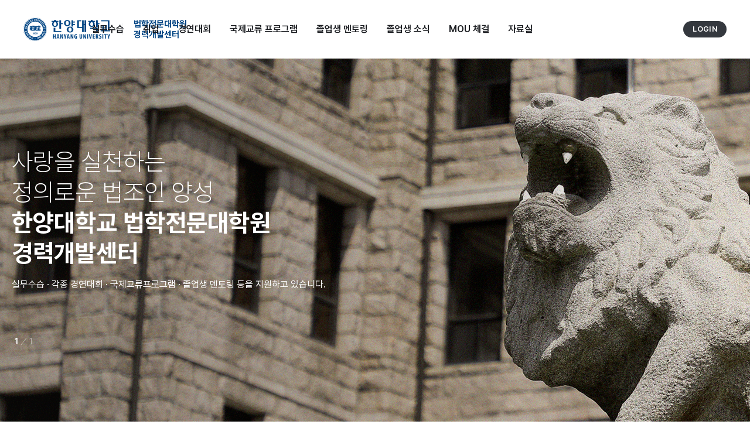

--- FILE ---
content_type: text/html;charset=utf-8
request_url: http://lawschoolcareer.hanyang.ac.kr/
body_size: 5227
content:


















<!DOCTYPE html>
<html lang="ko">
<head>
	<meta charset="utf-8">
	<meta name="viewport" content="width=1200">
	<meta http-equiv="X-UA-Compatible" content="IE=Edge">
	<title>한양대학교 - 법학전문대학원 경력개발센터</title>
	<link href="/css/style.css" rel="stylesheet">
	<link href="/css/common.css" rel="stylesheet">
	<link href="/css/reset.css" rel="stylesheet">
	<link href="/css/slick.css" rel="stylesheet">
	<link href="/css/content.css" rel="stylesheet">

	<link rel="stylesheet" href="/css/print.css" type="text/css" media="print">

	<link rel="canonical" href="http://hylaw.hanyang.ac.kr/">
	<script type="text/javascript" src="/assets/js/jquery-1.12.4.min.js"></script>
	<script type="text/javascript" src="/assets/js/slick.min.js"></script>
	<script type="text/javascript" src="/assets/js/common.js"></script>
	

</head>
<body>
<header class="header">
	<h1 class="logo">
		<a href="/">
			<span class="blind">한양대학교</span>
			<span class="logo-text">법학전문대학원<br>경력개발센터</span>
		</a>
	</h1>
	<nav class="gnb">
		<ul class="depth1-list">
			<li>
				<a href="javascript:checkLogin('/hysc/internship/info');">실무수습</a>
				<div class="depth2-wrap">
					<ul class="depth2-list">
						<li onclick="checkLogin('/hysc/internship/info')"><a href="javascript:;">안내</a></li>
						<li onclick="checkLogin('/hysc/internship/apply_list')"><a href="javascript:;">실무수습신청&확인서</a></li>
						<li onclick="checkLogin('/hysc/internship/apply_result_list')"><a href="javascript:;">실무수습 결과보고서</a></li>
						<li onclick="checkLogin('/hysc/internship/board?tb_name=internship_refer')"><a href="javascript:;">자료실</a></li>
						<li onclick="checkLogin('/hysc/internship/board2?tb_name=internship_review')"><a href="javascript:;">실무수습 후기게시판</a></li>
					</ul>
				</div>
			</li>
			<li>
				<a href="javascript:checkLogin('/hysc/employment/statistics');">취업</a>
				<div class="depth2-wrap">
					<ul class="depth2-list">
						<li onclick="checkLogin('/hysc/employment/statistics')"><a href="javascript:;">취업통계</a></li>
						<li onclick="checkLogin('/hysc/employment/board?tb_name=employment')"><a href="javascript:;">게시판</a></li>
					</ul>
				</div>
			</li>
			<li>
				<a href="javascript:checkLogin('/hysc/contest/board?tb_name=contest1');">경연대회</a>
				<div class="depth2-wrap">
					<ul class="depth2-list">

						<li onclick="checkLogin('/hysc/contest/board?tb_name=contest1')"><a href="javascript:;">대회 소식</a></li>
						<li onclick="checkLogin('/hysc/contest/board2?tb_name=contest2')"><a href="javascript:;">대회 결과 및 후기</a></li>
						<li onclick="checkLogin('/hysc/contest/board3?tb_name=contest_refer')"><a href="javascript:;">자료 게시판</a></li>
					</ul>
				</div>
			</li>
			<li>
				<a href="javascript:checkLogin('/hysc/program/info');">국제교류 프로그램</a>
				<div class="depth2-wrap">
					<ul class="depth2-list">
						<li onclick="checkLogin('/hysc/program/info')">
							<a href="javascript:;">안내</a>




						</li>
						<li onclick="checkLogin('/hysc/program/apply_list')">
							<a href="javascript:;">신청</a>





						</li>
						<li onclick="checkLogin('/hysc/program/qna_list?tb_name=qna')"><a href="javascript:;">Q&A</a></li>
					</ul>
				</div>
			</li>
			<li>
				<a href="javascript:checkLogin('/hysc/mentoring/info');">졸업생 멘토링</a>
				<div class="depth2-wrap">
					<ul class="depth2-list">
						<li onclick="checkLogin('/hysc/mentoring/info')"><a href="javascript:;">안내</a></li>
						<li onclick="checkLogin('/hysc/mentoring/apply')"><a href="javascript:;">신청</a></li>
					</ul>
				</div>
			</li>
			<li>
				<a href="javascript:checkLogin('/hysc/graduate/lawfirm');">졸업생 소식</a>
				<div class="depth2-wrap">
					<ul class="depth2-list">
						<li onclick="checkLogin('/hysc/graduate/lawfirm')"><a href="javascript:;">동문 로펌</a></li>

						<li onclick="checkLogin('/hysc/graduate/newsletter?tb_name=newsletter')"><a href="javascript:;">뉴스레터</a></li>
					</ul>
				</div>
			</li>
			<li onclick="checkLogin('/hysc/mou/mou_list?tb_name=mou')"><a href="javascript:;">MOU 체결</a></li>
			<li onclick="checkLogin('/hysc/resourses/list?tb_name=resourses')"><a href="javascript:;">자료실</a></li>
		</ul>
	</nav>
	<div class="util">

		
			
			
			<a class="link-login" href="https://api.hanyang.ac.kr/oauth/authorize?client_id=27cc5347f94e79948ff8bf66eb6ac5&response_type=code&redirect_uri=http://lawschoolcareer.hanyang.ac.kr/sso/doLogin&scope=10">LOGIN</a>
		
		
	</div>
</header>

<script type="text/javascript">

	var checkLogin = function (url) {
		
			location.href = ""+url
		// }else{
		// 	alert('로그인이 필요합니다')
		// }
	}

	var chkCharCode = function (event) {
		const regExp =/^[0-9a-zA-Z]([-_\.]?[0-9a-zA-Z])*@[0-9a-zA-Z]([-_\.]?[0-9a-zA-Z])*\.[a-zA-Z]{2,3}$/;
		const ele = event.target;
		if (regExp.test(ele.value)) {
			ele.value = ele.value.replace(regExp, '');
		}
	};

	var changeTextArea = function (){
		var text = $('.divTextArea').html()
		var replace_result = text.replace(/(<br>|<br\/>|<br \/>)/g, '\r\n');
		$('.divTextArea').replaceWith("<textarea class='autosize' cols='30' maxlength='10000' rows='10'>" + replace_result + "</textarea>");
	}


	function printClick($id) {
		setTimeout(function () {
			if($id === 'resultInternship'){
				$('textArea').replaceWith("<div id='divForTA' class='divTextArea' style='text-align: left; margin: 20px 0;'>" + $('textArea').val().replace(/\n/g, "<br>") + "</div>");

				let _body = document.body.innerHTML;
				window.onbeforeprint = function () {
					document.body.innerHTML = document.getElementById($id).innerHTML;
				}

				window.onafterprint = function () {
					document.body.innerHTML = _body;
				}

				window.print();

				changeTextArea();

			}else {
				let _body = document.body.innerHTML;

				window.onbeforeprint = function () {
					document.body.innerHTML = document.getElementById($id).innerHTML;
				}

				window.onafterprint = function () {
					document.body.innerHTML = _body;
				}

				window.print();
			}
		}, 500)
	}


	// function printClick() {
	// 	const completeParam = makeHtml();
	//
	// 	console.log(completeParam)
	// 	reportPrint(completeParam);
	// }
	//
	// function makeHtml(){
	// 	const obj = {html : ''};
	// 	let html =document.getElementById('internship').innerHTML;
	// 	obj.html = html;
	// 	return obj;
	// }
	// function reportPrint(param){
	// 	const setting = "width=900, height=850";
	// 	const objWin = window.open('', 'print', setting);
	// 	objWin.document.open();
	// 	// objWin.document.write('<!DOCTYPE html>');
	// 	objWin.document.write('<head>');
	// 	objWin.document.write('<meta name="viewport" content="width=device-width,initial-scale=1.0,minimum-scale=1.0,maximum-scale=1.0">');
	// 	objWin.document.write('<title>iframe</title>');
	// 	objWin.document.write('<link rel="stylesheet" href="/css/style.css"/>');
	// 	objWin.document.write('<link href="/css/common.css" rel="stylesheet">');
	// 	objWin.document.write('<link href="/css/slick.css" rel="stylesheet">');
	// 	objWin.document.write('<link href="/css/content.css" rel="stylesheet">');
	// 	objWin.document.write('</head>');
	// 	// objWin.document.write('<body id="contents_body" class="print">');
	// 	// objWin.document.write('<div id="test_wrap">');
	// 	// objWin.document.write('<div id="cont" class="test_wrap">');
	// 	// objWin.document.write('<div></div>');
	//
	// 	objWin.document.write(param.html);
	// 	// objWin.document.write('</div></div></div></div></body></html>');
	// 	objWin.focus();
	// 	objWin.document.close();
	// 	setTimeout(function() {
	// 		objWin.print();
	// 		objWin.close();
	// 	}, 100);
	//
	// };

</script>



<section>
	<div class="wrap">
		<div class="container">
			<div class="content main">
				<section class="visual-section">
					<div class="slide-list">
						<div class="slide" style="background-image:url(/image/img_main_visual01.jpg);">
							<div class="inner">
								<p class="slide-tit">
									사랑을 실천하는
									<br>
									정의로운 법조인 양성
									<br>
									<strong>
										한양대학교 법학전문대학원
										<br>
										경력개발센터
									</strong>
								</p>
								<p class="slide-text">
									실무수습 · 각종 경연대회 · 국제교류프로그램 · 졸업생 멘토링 등을 지원하고 있습니다.
								</p>
							</div>
						</div>


















					</div>
					<div class="slide-control">
						<div class="inner">
							<button type="button" class="btn-prev"><span class="blind">이전 슬라이드</span></button>
							<div class="slide-count"></div>
							<button type="button" class="btn-next"><span class="blind">다음 슬라이드</span></button>
						</div>
					</div>
				</section>
				<section class="about-section">
					<div class="inner">
						<h3 class="blind">경력개발센터 소개</h3>
						<ul class="gui-tabs">
							<li class="active">
								<button type="button" title="선택됨" class="tab-btn"><span>01</span> 실무수습</button>
								<div class="tab-panel">
									<dl>
										<dt>실무수습</dt>
										<dd>
											매 방학마다 다수의 기관에 실무수습 인원을 파견하여 재학생들의 실무 경험에 대한 기회를 폭 넓게 제공하고 있습니다.
											<br>
											실무수습 후 지정 서류 제출 시 실무수습 과목 학점이 인정됩니다.
											<a href="javascript:checkLogin('/hysc/internship/info');" class="link-more">자세히 보기<i class="arrow"></i></a>
										</dd>
									</dl>
								</div>
							</li>
							<li>
								<button type="button" class="tab-btn"><span>02</span> 취업</button>
								<div class="tab-panel">
									<dl>
										<dt>취업</dt>
										<dd>
											검찰, 법원, 로펌, 기업 등 다양한 분야의 취업 정보를 제공하며,
											<br>
											재학생들 및 졸업생의 취업 현황을 파악하여 원활한 취업 활동이 이루어질 수 있도록 지원하고 있습니다.
											<a href="javascript:checkLogin('/hysc/employment/statistics');" class="link-more">자세히 보기<i class="arrow"></i></a>
										</dd>
									</dl>
								</div>
							</li>
							<li>
								<button type="button" class="tab-btn"><span>03</span> 경연대회</button>
								<div class="tab-panel">
									<dl>
										<dt>경연대회</dt>
										<dd>
											준비중

										</dd>
									</dl>
								</div>
							</li>
							<li>
								<button type="button" class="tab-btn"><span>04</span> 국제교류프로그램</button>
								<div class="tab-panel">
									<dl>
										<dt>국제교류프로그램</dt>
										<dd>
											학생들에게 주요 국가의 법·제도를 익히고 현지 로펌 등을 방문하여
											<br>
											견문을 넓힐 수 있는 해외 연수 기회를 하계 및 동계 방학 동안 제공 합니다.
											<a href="javascript:checkLogin('/hysc/program/info');" class="link-more">자세히 보기<i class="arrow"></i></a>
										</dd>
									</dl>
								</div>
							</li>
							<li>
								<button type="button" class="tab-btn"><span>05</span> 졸업생 멘토링</button>
								<div class="tab-panel">
									<dl>
										<dt>졸업생 멘토링</dt>
										<dd>
											경력개발센터에서는 학생들의 생활, 학업 및 진로 등 제반 문제에 대해 실질적인 도움을 주기 위해 멘토링 제도를 운영합니다.
											<br>
											학생이 희망하는 지도교수를 배정하여 개별상담 및 집단 상담 등 다양한 프로그램을 마련하였습니다.
											<a href="javascript:checkLogin('/hysc/mentoring/info');" class="link-more">자세히 보기<i class="arrow"></i></a>
										</dd>
									</dl>
								</div>
							</li>
						</ul>
					</div>
				</section>
				<section class="board-section">
					<div class="inner">
						<div class="board-job">
							<div class="board-tit">
								<h3>취업 정보</h3>
								<a href="javascript:checkLogin('/hysc/employment/board?tb_name=employment');" class="link-more">전체보기<i class="arrow"></i></a>
							</div>
							<ul class="board-list">
								
								
										<li class="fst-row">
											<a href="javascript:goView(33,'employment');">
												<strong class="subj">[취업]전국민주노동조합총연맹 법률원/법무법인 여는 변호사 채용 공고</strong>
												<p class="desc"></p>
												<div class="date">2023.02
													<span>01</span></div>
											</a>
										</li>
								
								
									<li class="row">
										<a href="javascript:goView(32,'employment');" class="subj">[취업] 2023년 장기 군법무관 선발계획 안내</a>
										<span class="date">2023.01.31</span>
									</li>
								
									<li class="row">
										<a href="javascript:goView(31,'employment');" class="subj">[취업]2023년 해양경찰청 변호사채용 안내</a>
										<span class="date">2023.01.31</span>
									</li>
								
									<li class="row">
										<a href="javascript:goView(30,'employment');" class="subj">[취업]법무법인(유한) 지평 부산사무소 신입변호사 채용</a>
										<span class="date">2023.01.30</span>
									</li>
								
									<li class="row">
										<a href="javascript:goView(29,'employment');" class="subj">[취업] 2022년 제2회 홍성군 지방임기제공무원(변호사) 임용시험 안내</a>
										<span class="date">2022.12.19</span>
									</li>
								
							</ul>
						</div>
						<div class="board-contest">
							<div class="board-tit">
								<h3>경연대회 소식</h3>
								<a href="javascript:checkLogin('/hysc/contest/board?tb_name=contest1');" class="link-more">전체보기<i class="arrow"></i></a>
							</div>
							
							<ul class="board-list">

								
									<li>
										<a href="javascript:goView(4, 'contest1');">
											
											
												<div class="thumb" style="background-image: url(/common/img_noimage.jpg);"></div>
											
											<strong class="subj">[대한상사중재원] 2023 상사중재 논문경시대회</strong>
											<p class="desc"></p>
											<p class="date">2023.03.22</p>
										</a>
									</li>
								
									<li>
										<a href="javascript:goView(3, 'contest1');">
											
											
												<div class="thumb" style="background-image: url(/common/img_noimage.jpg);"></div>
											
											<strong class="subj">[한국지식재산보호원] 제9회 특허소송변론경연대회 교육영상 배포</strong>
											<p class="desc">ㅇ&nbsp;특허소송변론경연대회 교육영상&nbsp;3건*&nbsp;교육영상(대회절차) :&nbsp;https://youtu.be/JJmZMLjW5Jk*&nbsp;교육영상(특허부문) :&nbsp;https://youtu.be/lO2WtstnOKM*&nbsp;교육영상(상표ㆍ디자인부문) :&nbsp;https://youtu.be/qblMAmdASu0&nbsp;ㅇ 영상내용&nbsp;:&nbsp;대회절차 전반 세부사항 안내 및 제9회 대회 우수변론 사례 등</p>
											<p class="date">2023.02.17</p>
										</a>
									</li>
								
							</ul>
						</div>
						<div class="board-mou">
							<div class="board-tit">
								<h3>MOU 체결</h3>
								<a href="javascript:checkLogin('/hysc/mou/mou_list?tb_name=mou');" class="link-more">전체보기<i class="arrow"></i></a>
							</div>
							<ul class="board-list">
								
									<div class="row">
										<a href="javascript:;" class="subj">게시물이 존재하지 않습니다.</a>
									</div>
								

								
							</ul>
						</div>
					</div>
				</section>
			</div>
		</div>
	</div>

</section>
<script>
	$(document).ready(function () {
		/* main visual */
		$(".main .visual-section .slide-list")
				.on("init", function (event, slick) {
					$(this).parent().find(".slide-count").append('<span class="current"></span> ／ <span class="total"></span>');
					$(".current").text(slick.currentSlide + 1);
					$(".total").text(slick.slideCount);
				})
				.on("beforeChange", function (event, slick, currentSlide, nextSlide) {
					$(".current").text(nextSlide + 1);
				})
				.slick({
					fade: true,
					prevArrow: $(this).find(".btn-prev"),
					nextArrow: $(this).find(".btn-next"),
				});
	});

	var checkLogin = function (url){
		
		location.href = ""+url
		// }else{
		// 	alert('로그인이 필요합니다')
		// }
	}

	var goView = function ( idx, tb_name ) {

		var data = {
			"tb_name" : tb_name,
			"idx" : idx
		}

		console.log( data );

		var url ='?tb_name='+tb_name+'&mode=view&idx='+idx

		switch(tb_name) {
			case "mou":
				location.href = ""+'/hysc/mou/mou_list'+url
				break;
			case "employment":
				location.href = ""+'/hysc/employment/board'+url
				break;
			case "contest1":
				location.href = ""+'/hysc/contest/board'+url
				break;
		}


		// getProcess4Page(contextPath + "/board/view", data, function (data) {
		// 	$('#div-board').html( data );
		//
		// 	var data = {
		// 		"tb_name" : tb_name,
		// 	}
		//
		//
		// 	// getProcess4Page( contextPath + "/board/list", data, function (data) {
		// 	// 	$('#div-board').append( data );
		// 	// });
		//
		// });
	}
</script>










<link href="/css/style.css" rel="stylesheet">
<link href="/css/common.css" rel="stylesheet">
<link href="/css/reset.css" rel="stylesheet">
<link href="/css/slick.css" rel="stylesheet">
<link href="/css/content.css" rel="stylesheet">





<style>
	.inner .fnb li a {
		color:#ffffff !important;
	}
	.inner .info span a {
		color: #d8dadd; !important;
	}
</style>
<footer class="footer">
	<div class="inner">
		<ul class="fnb">
			<li><a href="https://www.hanyang.ac.kr/" target="_blank">한양대학교</a></li>
			<li><a href="http://lawschool.hanyang.ac.kr/" targㅏet="_blank">한양대학교 법학전문대학원</a></li>


		</ul>
		<div class="info">
			<address>
				<span>서울캠퍼스 : 04763 서울특별시 성동구 왕십리로 222</span>
				<span>TEL : 02-2220-0980</span>
				<span>FAX : 02-2220-2784</span><br>
				<span>홈페이지 책임자 원장 강성태 (<a href="mailto:kangst@hanyang.ac.kr">kangst@hanyang.ac.kr</a>)</span>
				<span>관리자 팀장 오상분 (<a href="mailto:iris@hanyang.ac.kr">iris@hanyang.ac.kr</a>)</span>
				<span>담당자 이정은 (<a href="mailto:capadokia@hanyang.ac.kr">capadokia@hanyang.ac.kr</a>)</span>
			</address>
			<div class="copyright">COPYRIGHT ⓒ 2016 HANYANG UNIVERSITY. ALL RIGHT RESERVED.</div>
		</div>
	</div>
</footer>
</body>
</html>



--- FILE ---
content_type: text/css
request_url: http://lawschoolcareer.hanyang.ac.kr/css/style.css
body_size: 105
content:
@charset "utf-8";
@import url(reset.css);
@import url(common.css);
@import url(content.css);
@import url(slick.css);

--- FILE ---
content_type: text/css
request_url: http://lawschoolcareer.hanyang.ac.kr/css/common.css
body_size: 1808
content:
@charset "utf-8";


/* -------------------- Layout -------------------- */


input::placeholder {
    color: #d9d9d9;
}

div#info-wrap {
    display: flex;
    text-align: left;
    justify-content: space-around;
    margin: 10px;
}


/* common */
.wrap {
    width: 100%;
    min-width: 1280px;
}
.inner {
    width: 1240px;
    margin: 0 auto;
}

/* header */
.header {
    position: relative;
    min-width: 1240px;
    height: 100px;
}
.header .logo {
    position: absolute;
    top: 30px;
    left: 100px;
    width: 280px;
    height: 40px;
}
.header .logo a {
    display: block;
    width: 100%;
    height: 100%;
    background: url(/common/logo.png) no-repeat;
}
.header .logo .logo-text {
    display: inline-block;
    margin-top: 2px;
    margin-left: 188px;
    font-size: 15px;
    font-weight: 700;
    line-height: 1.2;
    color: #004483;
}
.header .logo .logo-text::before {
    content: "";
    display: block;
    position: absolute;
    top: 10px;
    left: 168px;
    width: 1px;
    height: 20px;
    background: #e9eaec;
}
.header .util {
    position: absolute;
    top: 36px;
    right: 100px;
}
.header .util .link-login {
    display: block;
    height: 28px;
    padding: 0 16px;
    border-radius: 14px;
    background-color: #34383e;
    font-size: 13px;
    font-weight: 600;
    line-height: 28px;
    letter-spacing: .025em;
    color: #fff;
    transition: background-color .3s ease;
}
.header .util .link-login:hover {
    background-color: #004483;
}
.gnb {
    padding: 0 200px;
}
.gnb .depth1-list {
    display: flex;
    justify-content: right;
}
.gnb .depth1-list > li {
    display: flex;
    align-items: center;
    height: 100px;
    padding: 0 25px;
    cursor: pointer;
}
.gnb .depth1-list > li > a {
    position: relative;
    display: block;
    font-size: 17px;
    font-weight: 600;
    color: #191b1f;
}
.gnb .depth1-list > li > a::after {
    content: "";
    position: absolute;
    left: 0;
    bottom: -4px;
    width: 100%;
    height: 2px;
    background-color: #004483;
    transform-origin: left bottom;
    transform: scaleX(0);
    transition: all .3s ease;
}
.gnb .depth1-list > li.active > a::after {
    transform: scaleX(1);
}
.gnb .depth2-wrap {
    display: none;
    position: absolute;
    top: 100%;
    left: 0;
    right: 0;
    background-color: #003366;
    z-index: 1;
}
.gnb .depth2-list {
    display: flex;
    justify-content: center;
    padding: 40px 0;
}
.gnb .depth2-list > li {
    position: relative;
    padding: 10px 40px;
    border-left: 1px solid rgba(255,255,255,.1);
}
.gnb .depth2-list > li:last-of-type {
    border-right: 1px solid rgba(255,255,255,.1);
}
.gnb .depth2-list > li > a {
    display: block;
    font-weight: 600;
    color: #fff;
}
.gnb .depth3-list {
    margin-top: 15px;
}
.gnb .depth3-list > li {
    position: relative;
    padding-left: 14px;
}
.gnb .depth3-list > li::after {
    content: "";
    position: absolute;
    top: 50%;
    left: 0;
    width: 4px;
    height: 2px;
    margin-top: -1px;
    background: rgba(255,255,255,.25);
}
.gnb .depth3-list > li > a {
    display: block;
    font-size: 14px;
    line-height: 1.6;
    color: rgba(255,255,255,.65);
}
@media (max-width: 1600px) {
    .header .logo { left: 40px; }
    .header .util { right: 40px; }
    .gnb { padding: 0 140px; }
    .gnb .depth1-list > li { padding: 0 16px; }
    .gnb .depth1-list > li > a { font-size: 16px; }
}

/* footer */
.footer {
    position: relative;
    background-color: #0a1e33;
    color: #d8dadd;
}
.footer .fnb {
    display: flex;
    align-items: center;
    height: 60px;
}
.footer .fnb::after {
    content: "";
    display: block;
    position: absolute;
    top: 60px;
    left: 0;
    right: 0;
    height: 1px;
    background: rgba(255,255,255,.1);
}
.footer .fnb li {
    position: relative;
    padding-right: 40px;
    font-size: 14px;
    font-weight: 500;
}
.footer .fnb li::after {
    content: "";
    display: block;
    position: absolute;
    top: 50%;
    right: 20px;
    width: 1px;
    height: 16px;
    margin-top: -8px;
    background: rgba(255,255,255,.1);
}
.footer .fnb li:last-of-type:after {
    display: none;
}
.footer .info {
    padding: 40px 0;
    font-size: 13px;
}
.footer .info address span {
    position: relative;
    display: inline-block;
    padding-right: 20px;
    margin-bottom: 5px;
}
.footer .info address span::after {
    content: "";
    display: block;
    position: absolute;
    top: 50%;
    right: 10px;
    width: 1px;
    height: 12px;
    margin-top: -6px;
    background: rgba(255,255,255,.1);
}
.footer .info address span:nth-of-type(3),
.footer .info address span:last-of-type {
    padding-right: 0;
}
.footer .info address span:nth-of-type(3):after,
.footer .info address span:last-of-type:after {
    display: none;
}

/* -------------------- Common Style -------------------- */

/* table */
.table-basic {
    width: 100%;
    border-top: 2px solid #004483;
}
.table-basic caption {
    overflow:hidden;
    position: absolute; 
    width: 1px;
    height: 1px;
    margin: -1px;
    clip: rect(0 0 0 0);
}
.table-basic th {
    padding: 16px 0;
    border-right: 1px solid #e9eaec;
    border-bottom: 1px solid #e9eaec;
    background-color: rgba(0,68,131,.04);
    font-size: 15px;
    font-weight: 600;
    line-height: 1.3;
    color: #34383e;
}
.table-basic th:last-of-type {
    border-right: 0;
}
.table-basic td {
    padding: 16px 0;
    border-right: 1px solid #e9eaec;
    border-bottom: 1px solid #e9eaec;
    font-size: 15px;
    line-height: 1.4;
    text-align: center;
    color: #64686e;
}
.table-basic td:last-of-type {
    border-right: 0;
}
.table-basic td b {
    font-weight: 500;
    color: #34383e;
}
.table-basic td.left {
    padding-left: 20px;
    padding-right: 20px;
    text-align: left;
}
.table-basic td.sm {
    padding: 10px;
    text-align: left;
}

/* table > input */
.input-group > input {
    height: 40px;
    padding: 0 10px;
    border: 1px solid #e9eaec;
    font-size: 15px;
    color: #64686e;
}
.input-group > input[type=file] {
    padding: 8px 10px;
}
.input-group > select {
    height: 40px;
    padding: 0 15px 0 8px;
    border: 1px solid #e9eaec;
    font-size: 15px;
    color: #64686e;
}
.input-group > button {
    height: 40px;
    padding: 0 20px;
    background-color:#004483;
    border: 1px solid #004483;
    font-size: 14px;
    font-weight: 600;
    color: #fff;
}
.input-group > textarea {
    width: 100%;
    padding: 10px;
    border: 1px solid #e9eaec;
    font-size: 15px;
    line-height: 1.4;
    color: #64686e;
}
.input-group > input + button {
    margin-left: 8px;
}

/* checkbox */
.input-group .inp-check {
    visibility: hidden;
    position: absolute;
}
.input-group .lab-check {
    display:inline-block;
    position: relative;
    padding-left: 36px;
    outline:none;
    font-size: 16px;
    line-height: 22px;
    color:#64686e;
    cursor: pointer;
}
.input-group .lab-check:before {
    content: "";
    position: absolute;
    top: 0;
    left: 0;
    width: 22px;
    height: 22px;
    border: 1px solid #aeb3b7;
    border-radius: 50%;
    transform:rotate(0);
}
.input-group .lab-check:after {
    content: "";
    display:block;
    position: absolute;
    top: 5px;
    left: 8px;
    width: 6px;
    height: 9px;
    border-bottom: 1px solid #aeb3b7;
    border-right: 1px solid #aeb3b7;
    transform:rotate(45deg);
}
.input-group .inp-check:checked + .lab-check {
    font-weight: 500;
}
.input-group .inp-check:checked + .lab-check:before {
    border-color: #003366;
    background-color: #003366;
}
.input-group .inp-check:checked + .lab-check:after {
    border-color:#fff;
}



/* -------------------- Component -------------------- */

/* tabs */
.gui-tabs { 
    position: relative;
    font-size: 0;
}
.gui-tabs > li {
    display: inline-block;
    font-size: 1rem;
}
.gui-tabs .tab-panel { 
    display: none; 
    position: absolute; 
    left: 0; 
    width: 100%; 
}
.gui-tabs .active .tab-panel { 
    display: block; 
}

/* dropdown */
.gui-dropdown {
    position: relative;
}
.gui-dropdown .dropdown-panel {
    display: none;
    position: absolute;
    z-index: 1;
}


--- FILE ---
content_type: text/css
request_url: http://lawschoolcareer.hanyang.ac.kr/css/reset.css
body_size: 979
content:
@import url('https://cdn.jsdelivr.net/gh/orioncactus/pretendard/dist/web/static/pretendard.css');
@import url('https://fonts.googleapis.com/css2?family=Gowun+Batang:wght@400;700&display=swap');


/* -------------------- Reset -------------------- */
*,
::before,
::after {
    box-sizing: border-box;
}
html {
    line-height: 1;
    -webkit-text-size-adjust: 100%;
    -webkit-tap-highlight-color: transparent;
}
body {
	font-family: 'Pretendard', Arial, sans-serif;
    font-size: 16px;
    color: #000;
}

body,
button,
dd,
dl,
dt,
fieldset,
form,
h1,
h2,
h3,
h4,
h5,
h6,
input,
legend,
li,
ol,
p,
select,
table,
td,
textarea,
th,
ul {
	margin: 0;
	padding: 0;
}
ul,
ol {
    list-style: none;
}
a {
    background-color: transparent;
    text-decoration: none;
    color: inherit;
}
b,
strong {
    font-weight: bolder;
}
address,
em {
    font-style: normal;
}
img {
    max-width: 100%;
    border-style: none;
}
table {
    border-collapse: collapse;
}
button,
input,
optgroup,
select,
textarea {
    font-family: inherit;
    font-size: 100%;
    vertical-align: middle;
}
button,
input {
    overflow: visible;
    border: 0;
    background: transparent;
}
button,
select {
    text-transform: none;
}
button,
[type="button"],
[type="reset"],
[type="submit"] {
    -webkit-appearance: button;
    cursor: pointer;
}
button::-moz-focus-inner,
[type="button"]::-moz-focus-inner,
[type="reset"]::-moz-focus-inner,
[type="submit"]::-moz-focus-inner {
    border-style: none;
}
button:-moz-focusring,
[type="button"]:-moz-focusring,
[type="reset"]:-moz-focusring,
[type="submit"]:-moz-focusring {
    outline: 1px dotted ButtonText;
}
fieldset {
    border-style: none;
}
label {
	cursor: pointer;
}
textarea {
    overflow: auto;
    resize: vertical;
}
[type="number"]::-webkit-inner-spin-button,
[type="number"]::-webkit-outer-spin-button {
    height: auto;
    cursor: pointer;
}
[type="search"] {
    -webkit-appearance: textfield;
    outline-offset: -2px;
}
[type="search"]::-webkit-search-decoration,
[type="search"]::-webkit-search-cancel-button,
[type="search"]::-webkit-search-results-button,
[type="search"]::-webkit-search-results-decoration {
    -webkit-appearance:none;
}
::-webkit-file-upload-button {
    -webkit-appearance: button;
    font: inherit;
    cursor: pointer; 
}
.blind {
    overflow: hidden;
    position: absolute;
    clip: rect(0, 0, 0, 0);
    width: 1px;
    height: 1px;
    margin: -1px;
}

--- FILE ---
content_type: text/css
request_url: http://lawschoolcareer.hanyang.ac.kr/css/content.css
body_size: 3945
content:
@charset "utf-8";

/* -------------------- main -------------------- */

/* visual */
.main .visual-section {
    position: relative;
}
.main .visual-section .slide {
    height: 700px;
    color: #fff;
}
.main .visual-section .slide-tit {
    margin-top: 150px;
    margin-bottom: 20px;
    font-size: 42px;
    font-weight: 200;
    line-height: 1.25;
}
.main .visual-section .slide-tit strong {
    font-weight: 700;
}
.main .visual-section .slide-control {
    position: absolute;
    left: 0;
    right: 0;
    bottom: 210px;
}
.main .visual-section .slide-control .inner {
    display: flex;
    align-items: center;
}
.main .visual-section .slide-control button {
    position: relative;
    width: 24px;
    height: 24px;
}
.main .visual-section .slide-control .btn-prev {
    margin-right: 20px;
}
.main .visual-section .slide-control .btn-next {
    margin-left: 20px;
}
.main .visual-section .slide-control .btn-prev::before {
    content: "";
    display: block;
    position: absolute;
    top: 50%;
    left: 6px;
    width: 12px;
    height: 2px;
    margin-top: -1px;
    background-color: #fff;
}
.main .visual-section .slide-control .btn-prev::after {
    content: "";
    display: block;
    position: absolute;
    top: 50%;
    left: 7px;
    width: 7px;
    height: 7px;
    border-top: 2px solid #fff;
    border-left: 2px solid #fff;
    transform: translateY(-50%) rotate(-45deg);
}
.main .visual-section .slide-control .btn-next::before {
    content: "";
    display: block;
    position: absolute;
    top: 50%;
    left: 6px;
    width: 12px;
    height: 2px;
    margin-top: -1px;
    background-color: #fff;
}
.main .visual-section .slide-control .btn-next::after {
    content: "";
    display: block;
    position: absolute;
    top: 50%;
    right: 7px;
    width: 7px;
    height: 7px;
    border-top: 2px solid #fff;
    border-right: 2px solid #fff;
    transform: translateY(-50%) rotate(45deg);
}
.main .visual-section .slide-count {
    display: inline-block;
    min-width: 40px;
    font-size: 14px;
    font-weight: 300;
    text-align: center;
    color: rgba(255,255,255,.5);
}
.main .visual-section .slide-count .current {
    font-weight: 600;
    color: rgba(255,255,255,1);
}

/* center about */
.main .about-section .inner {
    position: relative;
    height: 160px;
}
.main .about-section ul {
    position: absolute;
    top: -60px;
    left: 0;
    right: 0;
    height: 220px;
    background-color: #003366;
}
.main .about-section .tab-btn {
    width: 248px;
    height: 60px;
    background-color: #fff;
    border-right: 1px solid #e9eaec;
    font-size: 15px;
    font-weight: 500;
    color: #34383e;
    transition: background-color ease .3s;
}
.main .about-section li:last-of-type .tab-btn {
    border: 0;
}
.main .about-section .active .tab-btn {
    background-color: #003366;
    color: #fff;
}
.main .about-section .tab-btn span {
    font-weight: 900;
    color: #003366;
}
.main .about-section .active .tab-btn span {
    color: #fff;
}
.main .about-section .tab-panel dl {
    display: flex;
    height: 160px;
    padding: 40px 50px;
}
.main .about-section .tab-panel dt {
    width: 198px;
    height: 100%;
    border-right: 1px solid rgba(255,255,255,.1);
    font-size: 24px;
    font-weight: 800;
    color: #fff;
}
.main .about-section li:nth-of-type(4) .tab-panel dt {
    font-size: 22px;
}
.main .about-section .tab-panel dd {
    position: relative;
    width: calc(100% - 198px);
    padding-left: 50px;
    font-size: 15px;
    line-height: 1.5;
    color: rgba(255,255,255,.75);
}
.main .about-section .link-more {
    position: absolute;
    right: 0;
    bottom: 0;
    padding: 8px 16px;
    background-color: rgba(255,255,255,.1);
    font-size: 12px;
    color: #fff;
    transition: background-color ease .3s;
}
.main .about-section .link-more:hover {
    background-color: rgba(255,255,255,.2);
}
.main .about-section .link-more .arrow {
    position: relative;
    display: inline-block;
    width: 16px;
    height: 16px;
    margin-left: 20px;
    vertical-align: middle;
}
.main .about-section .link-more .arrow::before {
    content: "";
    display: block;
    position: absolute;
    top: 50%;
    left: 2px;
    width: 12px;
    height: 2px;
    margin-top: -1px;
    background-color: #fff;
}
.main .about-section .link-more .arrow::after {
    content: "";
    display: block;
    position: absolute;
    top: 50%;
    right: 3px;
    width: 7px;
    height: 7px;
    border-top: 2px solid #fff;
    border-right: 2px solid #fff;
    transform: translateY(-50%) rotate(45deg);
}

/* board common */
.main .board-section {
    margin-top: 100px;
    margin-bottom: 120px;
}
.main .board-section .inner {
    display: flex;
    justify-content: space-between;
    flex-wrap: wrap;
}
.main .board-section .board-tit {
    display: flex;
    justify-content: space-between;
    align-items: flex-end;
    padding-bottom: 30px;
    border-bottom: 2px solid #191b1f;
}
.main .board-section .board-tit h3 {
    font-size: 26px;
    font-weight: 800;
}
.main .board-section .board-tit .link-more {
    font-size: 15px;
    color: #8d9197;
}
.main .board-section .board-tit .link-more:hover {
    background-color: rgba(255,255,255,.2);
}
.main .board-section .board-tit .link-more .arrow {
    position: relative;
    display: inline-block;
    width: 16px;
    height: 16px;
    margin-left: 5px;
    vertical-align: middle;
}
.main .board-section .board-tit .link-more .arrow::before {
    content: "";
    display: block;
    position: absolute;
    top: 50%;
    left: 3px;
    width: 10px;
    height: 2px;
    margin-top: -1px;
    background-color: #aeb3b7;
}
.main .board-section .board-tit .link-more .arrow::after {
    content: "";
    display: block;
    position: absolute;
    top: 50%;
    right: 4px;
    width: 7px;
    height: 7px;
    border-top: 2px solid #aeb3b7;
    border-right: 2px solid #aeb3b7;
    transform: translateY(-50%) rotate(45deg);
}
.main .board-section .subj,
.main .board-section .desc {
    display: -webkit-box;
    overflow: hidden;
    text-overflow: ellipsis;
    word-wrap: break-word;
    -webkit-box-orient: vertical;
}

/* board-job */
.main .board-job {
    width: 580px;
}
.main .board-job .board-list li {
    border-bottom: 1px solid #e9eaec;
}
.main .board-job .fst-row {
    position: relative;
    padding: 36px 0 36px 80px;
}
.main .board-job .fst-row a {
    display: block;
}
.main .board-job .fst-row .subj {
    font-size: 18px;
    font-weight: 600;
    color: #34383e;
    -webkit-line-clamp: 1;
}
.main .board-job .fst-row .desc {
    margin-top: 10px;
    font-size: 14px;
    line-height: 1.5;
    color: #8d9197;
    -webkit-line-clamp: 2;
}
.main .board-job .fst-row .date {
    position: absolute;
    top: 32px;
    left: 0;
    padding-top: 40px;
    font-size: 12px;
    font-weight: 700;
    color: #003366;
}
.main .board-job .fst-row .date span {
    position: absolute;
    top: 0;
    left: 0;
    font-size: 34px;
    font-weight: 900;
}
.main .board-job .row {
    display: flex;
    justify-content: space-between;
    align-items: center;
    padding: 24px 0;
}
.main .board-job .row .subj {
    width: 80%;
    font-size: 15px;
    font-weight: 500;
    color: #64686e;
    -webkit-line-clamp: 1;
}
.main .board-job .row .date {
    display: block;
    font-size: 14px;
    color: #aeb3b7;
}

/* board-contest */
.main .board-contest {
    width: 580px;
}
.main .board-contest .board-list {
    display: flex;
    justify-content: space-between;
    margin-top: 30px;
}
.main .board-contest .board-list li {
    width: 280px;
}
.main .board-contest .board-list li a {
    display: block;
}
.main .board-contest .thumb {
    height: 210px;
    margin-bottom: 40px;
    background-size: cover;
    background-position: center;
}
.main .board-contest .subj {
    font-size: 18px;
    font-weight: 600;
    color: #34383e;
    -webkit-line-clamp: 1;
}
.main .board-contest .desc {
    margin-top: 10px;
    margin-bottom: 35px;
    font-size: 14px;
    line-height: 1.5;
    color: #8d9197;
    -webkit-line-clamp: 2;
}
.main .board-contest .date {
    font-size: 14px;
    color: #aeb3b7;
}

/* board-mou */
.main .board-mou {
    width: 100%;
    margin-top: 60px;
}
.main .board-mou .board-list {
    display: flex;
    justify-content: space-between;
    margin-top: 30px;
}
.main .board-mou .board-list li {
    position: relative;
    width: 190px;
    height: 90px;
    border: 1px solid #e9eaec;
}
.main .board-mou .board-list a {
    display: block;
    width: 100%;
    height: 100%;
}
.main .board-mou .board-list .thumb {
    position: absolute;
    top: 50%;
    left: 50%;
    width: 170px;
    height: 70px;
    background-repeat: no-repeat;
    background-position: center;
    transform: translate(-50%, -50%);
}


/* -------------------- Sub Layout -------------------- */

/* page-visual */
.page-visual {
    height: 200px;
    border-top: 1px solid transparent;
    background: url(/image/img_sub_visual.jpg) no-repeat;
    background-position: center;
    background-size: cover;
}
.page-visual p {
    margin-top: 50px;
    font-size: 26px;
    font-weight: 200;
    line-height: 1.25;
    text-align: center;
    color: #fff;
}
.page-visual p strong {
    font-weight: 700;
}

/* lnb */
.lnb {
    display: flex;
    width: 1240px;
    margin: -30px auto 0;
}
.lnb .link-home { 
    display: block;
    width: 60px;
    height: 60px;
    background: #0a1e33 url(/image/common/ico_home.png) no-repeat;
    background-position: center;
}
.lnb .lnb-list {
    display: flex;
    width: 100%;
    border: 1px solid #e9eaec;
    background-color: #fff;
}
.lnb .lnb-list button {
    position: relative;
    width: 250px;
    height: 100%;
    border-right: 1px solid #e9eaec;
    font-weight: 500;
    text-align: left;
    text-indent: 30px;
    color: #34383e;
}
.lnb .lnb-list button:after {
    content: "";
    display: block;
    position: absolute;
    top: 50%;
    right: 20px;
    width: 8px;
    height: 8px;
    margin-top: -4px;
    border-bottom: 1px solid #8d9197;
    border-right: 1px solid #8d9197;
    transform: translateY(-50%) rotate(45deg);
    transition: all .3s;
}
.lnb .lnb-list .active button:after {
    margin-top: 0;
    transform: translateY(-50%) rotate(-135deg);
}
.lnb .lnb-list ul {
    left: -1px;
    right: 0;
    padding: 20px 30px;
    border: 1px solid #e9eaec;
    background-color: #fff;
}
.lnb .lnb-list ul li {
    padding: 5px 0;
    font-size: 15px;
    color: #50545a;
}
.lnb .lnb-list ul li.active {
    font-weight: 600;
    text-decoration: underline;
    color: #004483;
}

/* content */
.content-head {
    padding-top: 60px;
    margin-bottom: 60px;
}
.content-head h2 {
    font-size: 36px;
    font-weight: 800;
    text-align: center;
    color: #191b1f;
}
.content-body {
    width: 1240px;
    padding-bottom: 100px;
    margin: 0 auto;
}



/* -------------------- Sub Content -------------------- */

/* common */
.sec-box {
    margin-bottom: 60px;
    line-height: 1.8;
    letter-spacing: -.025em;
    color: #64686e;
}
.sec-box:last-of-type {
    margin-bottom: 0;
}
.sec-box .sec-tit {
    position: relative;
    padding-left: 25px;
    margin-bottom: 20px;
    font-size: 22px;
    font-weight: 700;
    color: #191b1f;
}
.sec-box .sec-tit::before {
    content: "";
    position: absolute;
    top: 50%;
    left: 0;
    width: 5px;
    height: 20px;
    background-color: #004483;
    transform: translateY(-50%);
}
.sec-box strong {
    font-weight: 600;
    color: #34383e;
}
.sec-box .dot {
    position: relative;
    padding-left: 15px;
}
.sec-box .dot::after {
    content: "";
    display: block;
    position: absolute;
    top: 12px;
    left: 0;
    width: 3px;
    height: 3px;
    border-radius: 2px;
    background-color: #64686e;
}

/* aggre */
.agreement-wrap {
    margin-top: -30px;
    margin-bottom: 30px;
    text-align: right;
}

/* apply text */
.apply-text-wrap {
    font-family: "Gowun Batang";
    font-size: 17px;
    font-weight: 700;
    line-height: 2;
    text-align: center;
    color: #34383e;
}
.apply-text-wrap span {
    display: inline-block;
    margin-left: 10px;
    letter-spacing: .5em;
}

/* button */
.btn-area {
    display: flex;
    justify-content: center;
    margin-top: 60px;
}
.btn-area .btn {
    padding: 16px 52px;
    margin-right: 20px;
    border-radius: 2px;
    font-size: 16px;
    font-weight: 600;
    color: #fff;
}
.btn-area button:last-of-type {
    margin-right: 0;
}
.btn-area .btn-cancel {
    background-color: #aeb3b7;
}
.btn-area .btn-confrm {
    background-color: #003366;
}

/* guide-text */
.guide-text {
    position: relative;
    padding-left: 25px;
    margin-top: 10px;
    font-size: 15px;
}
.guide-text::after {
    content: "";
    display: block;
    position: absolute;
    top: 5px;
    left: 0;
    width: 16px;
    height: 16px;
    background-image: url(/image/common/ico_info.png);
}

/* internship */
.internship .grade-info th span {
    display: block;
    width: 20px;
    height: 20px;
    margin: 0 auto 8px;
    background-color: rgba(0,68,131,.4);
    font-size: 12px;
    font-weight: 800;
    text-align: center;
    line-height: 20px;
    color: #fff;
}
.internship .grade-info td {
    font-size: 14px;
}
.internship .grade-info td b {
    font-weight: 600;
    color: #004483;
}
.internship .grade-info .dot {
    padding-left: 12px !important;
}
.internship .grade-info .dot::after {
    top: 7px !important;
}
.internship .rules-info p {
    margin-bottom: 20px;
}
.internship .rules-info p:last-of-type {
    margin-bottom: 0;
}
.internship .input-group > span {
    display: inline-block;
    margin: 0 10px;
    font-size: 15px;
    line-height: 42px;
}
.internship .apply-list td a {
    font-weight: 500;
    color: #004483;
}

/* job */
.job .sec-tit span {
    font-size: 16px;
    font-weight: 600;
}

/* program */
.program .organ-info td strong {
    display: inline-block;
    margin-top: 10px;
    font-weight: 400;
}

/* mentoring */
.mentoring .mentoring-info {
    position: relative;
}
.mentoring .mentoring-info .img-box {
    width: 100%;
    height: 480px;
    margin-bottom: 150px;
    background: url(/image/img_mentoring.jpg) no-repeat;
}
.mentoring .mentoring-info .text-box {
    position: absolute;
    top: 330px;
    right: 0;
    width: 640px;
    height: 300px;
    padding: 80px;
    background: #004483 url(/image/bg_mentoring.png) no-repeat;
    background-position: bottom right;
    color: #fff;
}
.mentoring .mentoring-info .text-box h3 {
    margin-bottom: 30px;
    font-size: 22px;
}
.mentoring .mentoring-info .text-box p {
    line-height: 1.4;
    font-size: 16px;
    color: rgba(255,255,255,.75);
}
.mentoring .mentoring-info .text-box p b {
    font-weight: 500;
    color: rgba(255,255,255,1);
}

/* icon */
.ico-download {
    display: inline-block;
    width: 16px;
    height: 16px;
    margin-left: 10px;
    background-image: url(/image/common/ico_download.png);
    vertical-align: middle;
}

/* getting */
.getting .content-head {
    position: relative;
    padding-top: 250px;
    margin-bottom: 20px;
}
.getting .content-head::after {
    content: "";
    position: absolute;
    top: 100px;
    left: 50%;
    width: 120px;
    height: 120px;
    margin-left: -60px;
    border-radius: 50%;
    background: rgba(0,68,131,.25) url(/image/common/ico_setting.png) no-repeat;
    background-position: center;
}
.getting .content-body {
    padding-bottom: 140px;
}
.getting .getting-text {
    line-height: 1.5;
    text-align: center;
}



/* -------------------- Board -------------------- */

/* view */
.board-view .board-tit {
    padding: 40px;
    border-top: 1px solid #003366;
    border-bottom: 1px solid #d8dadd;
    background-color: rgba(0,68,131,.03);
}
.board-view .board-tit h3 {
    font-size: 20px;
    font-weight: 700;
    color: #191b1f;
}
.board-view .board-tit .info {
    display: flex;
    width: 100%;
    margin-top: 20px;
    font-size: 15px;
    color: #64686e;
}
.board-view .board-tit .info em {
    display: inline-block;
    margin-right: 10px;
}
.board-view .board-tit .info > div:last-of-type {
    position: relative;
    margin-left: 20px;
    padding-left: 20px;
}
.board-view .board-tit .info > div:last-of-type::after {
    content: "";
    position: absolute;
    top: 1px;
    left: 0;
    width: 1px;
    height: 14px;
    background-color: #e9eaec;
}
.board-view .board-cont {
    padding: 60px 0;
    border-bottom: 1px solid #d8dadd;
}
.board-view .board-cont .cont-box {
    line-height: 1.8;
    color: #50545a;
}
.board-view .board-cont .file-box {
    margin-bottom: 40px;
    color: #50545a;
}
.board-view .board-cont .file-box li {
    display: block;
    padding-left: 30px;
    background: url(/image/common/ico_clip.png) no-repeat;
    background-position: left center;
    font-size: 15px;
    line-height: 2;
}
.board-view .board-cont .file-box li:last-of-type {
    margin-bottom: 0;
}
.board-view .board-cont .file-box li a {
    text-decoration: underline;
}
.board-view .btn-area {
    display: flex;
    justify-content: space-between;
    margin-top: 40px;
}
.board-view .btn-area a {
    display: inline-block;
    height: 44px;
    padding: 0 24px;
    border: 1px solid #e9eaec;
    font-size: 15px;
    font-weight: 500;
    line-height: 44px;
    color: #34383e;
}
.board-view .btn-area > div {
    font-size: 0;
}
.board-view .btn-area .link-prev {
    margin-right: 10px;
}
.board-view .btn-area .arrow {
    position: relative;
    display: inline-block;
    width: 15px;
    height: 15px;
    vertical-align: middle;
}
.board-view .btn-area .link-prev .arrow::after {
    content: "";
    display: block;
    position: absolute;
    top: 2px;
    left: 0;
    width: 7px;
    height: 7px;
    border-top: 1px solid #34383e;
    border-left: 1px solid #34383e;
    transform: rotate(-45deg);
}
.board-view .btn-area .link-next .arrow::after {
    content: "";
    display: block;
    position: absolute;
    top: 2px;
    right: 0;
    width: 7px;
    height: 7px;
    border-bottom: 1px solid #34383e;
    border-right: 1px solid #34383e;
    transform: rotate(-45deg);
}
.board-view .btn-area .link-list {
    border: 0;
    background-color: #003366;
    color: #fff;
}

/* write */
.board-write .input-group input {
    width: 100%;
}
.board-write .file-group > input {
    width: 100%;
    padding: 8px 10px;
    margin-bottom: 10px;
    border: 1px solid #e9eaec;
    font-size: 15px;
    color: #64686e;
}
.board-write .file-group > input:last-of-type {
    margin-bottom: 0;
}

/* list */
.board-list .list-area table {
    width: 100%;
    border-top: 1px solid #003366;
}
.board-list .list-area th {
    padding: 22px 0;
    border-bottom: 1px solid #d8dadd;
    background-color: rgba(0,68,131,.03);
    font-size: 15px;
    font-weight: 500;
    color: #34383e;
}
.board-list .list-area td {
    padding: 22px 0;
    border-bottom: 1px solid #e9eaec;
    font-size: 15px;
    color: #64686e;
    text-align: center;
}
.board-list .list-area td:nth-of-type(2) {
    padding: 0 10px;
    text-align: left;
}
.board-list .list-area td:nth-of-type(2) > div {
    display: -webkit-box;
    overflow: hidden;
    text-overflow: ellipsis;
    word-wrap: break-word;
    -webkit-box-orient: vertical;
    -webkit-line-clamp: 1;
}
.board-list .list-area .notice td:nth-of-type(1) span {
    display: inline-block;
    margin: -2px 0;
    padding: 5px 10px;
    border-radius: 3px;
    background-color: #004483;
    font-size: 13px;
    font-weight: 600;
    color: #fff;
}
.board-list .list-area .notice td:nth-of-type(2) {
    color: #004483 !important;
    font-weight: 600 !important;
}

/* qna list */
.qna-list .list-area table {
    width: 100%;
    border-top: 1px solid #003366;
}
.qna-list .list-area th {
    padding: 22px 0;
    border-bottom: 1px solid #d8dadd;
    background-color: rgba(0,68,131,.03);
    font-size: 15px;
    font-weight: 500;
    color: #34383e;
}
.qna-list .list-area td {
    padding: 22px 0;
    border-bottom: 1px solid #e9eaec;
    font-size: 15px;
    text-align: center;
    color: #64686e;
}
.qna-list .list-area td:nth-of-type(2) {
    padding: 0 10px;
    text-align: left;
}
.qna-list .list-area td:nth-of-type(2) > div {
    display: -webkit-box;
    overflow: hidden;
    text-overflow: ellipsis;
    word-wrap: break-word;
    -webkit-box-orient: vertical;
    -webkit-line-clamp: 1;
}
.qna-list .list-area td:nth-of-type(3) span {
    display: inline-block;
    margin: -3px 0;
    padding: 5px 8px;
    border-radius: 3px;
    background-color: #aeb3b7;
    font-size: 13px;
    font-weight: 500;
    color: #fff;
}
.qna-list .list-area td:nth-of-type(3) span.answer {
    background-color: tomato;
}
.qna-list .list-area .notice td:nth-of-type(1) span {
    display: inline-block;
    margin: -2px 0;
    padding: 5px 10px;
    border-radius: 3px;
    background-color: #004483;
    font-size: 13px;
    font-weight: 600;
    color: #fff;
}
.qna-list .list-area .notice td:nth-of-type(2) {
    color: #004483 !important;
    font-weight: 600 !important;
}

/* newsletter list */
.newsletter-list .list-area {
    display: flex;
    flex-wrap: wrap;
    margin-bottom: -20px;
}
.newsletter-list .list-area li {
    width: 295px;
    border: 1px solid #e9eaec;
    margin-right: 20px;
    margin-bottom: 20px;
}
.newsletter-list .list-area li:nth-of-type(4),
.newsletter-list .list-area li:nth-of-type(8) {
    margin-right: 0;
}
.newsletter-list .list-area .thumb {
    width: 100%;
    height: 293px;
    background-size: cover;
    background-position: center top;
}
.newsletter-list .list-area h3 {
    display: -webkit-box;
    overflow: hidden;
    text-overflow: ellipsis;
    word-wrap: break-word;
    -webkit-box-orient: vertical;
    -webkit-line-clamp: 1;
    padding: 30px 20px;
    border-top: 1px solid #e9eaec;
    font-size: 15px;
    font-weight: 700;
    color: #34383e;
}

/* mou list */
.mou-list .list-area {
    border-top: 1px solid #003366;
}
.mou-list .list-area li {
    padding: 20px 0;
    border-bottom: 1px solid #e9eaec;
}
.mou-list .list-area li::after {
    content: "";
    display: block;
    clear: both;
}
.mou-list .list-area .thumb {
    float: left;
    width: 250px;
    height: 130px;
    margin-right: 40px;
    border: 1px solid #e9eaec;
    background-repeat: no-repeat;
    background-position: center;
}
.mou-list .list-area .info {
    float: right;
    width: calc(100% - 290px);
}
.mou-list .list-area .info h3 {
    padding: 12px 0;
    font-size: 18px;
    font-weight: 600;
    color: #34383e;
}
.mou-list .list-area .info .tel {
    margin-bottom: 20px;
    font-size: 15px;
    color: #64686e;
}
.mou-list .list-area .info .desc {
    display: -webkit-box;
    overflow: hidden;
    text-overflow: ellipsis;
    word-wrap: break-word;
    -webkit-box-orient: vertical;
    -webkit-line-clamp: 2;
    font-size: 15px;
    line-height: 1.5;
    color: #8d9197;
}

/* mou view */
.mou-view .mou-info th {
    padding: 25px 0;
    font-size: 16px;
}
.mou-view .mou-info td {
    padding: 25px 30px;
    font-size: 15px;
}
.mou-view .mou-info h3 {
    font-size: 16px;
    font-weight: 600;
    color: #004483;
}

/* search */
.board-search {
    position: relative;
    display: flex;
    justify-content: end;
    margin-bottom: 40px;
}
.board-search select {
    min-width: 100px;
    height: 42px;
    margin-right: 10px;
    padding: 0 20px 0 10px;
    border: 1px solid #e9eaec;
}
.board-search input {
    width: 250px;
    height: 42px;
    padding: 0 42px 0 10px;
    border: 1px solid #e9eaec;
}
.board-search button {
    overflow: hidden;
    position: absolute;
    width: 42px;
    height: 42px;
    background: url(/image/common/ico_search.png) no-repeat;
    background-position: center;
    text-indent: -999em;
}

/* paging */
.paging {
    margin-top: 60px;
}
.paging ul {
    display: flex;
    justify-content: center;
}
.paging li {
    padding: 0 4px;
}
.paging li a {
    position: relative;
    display: block;
    width: 36px;
    height: 36px;
    border: 1px solid #e9eaec;
    font-size: 15px;
    line-height: 36px;
    text-align: center;
    color: #8d9197;
}
.paging .active a {
    background-color: #004483;
    border: 0;
    font-weight: 600;
    color: #fff;
}
.paging li:hover a {
    background-color: #f8f9f9;
}
.paging .prev-page a::after {
    content: "";
    display: block;
    position: absolute;
    top: 50%;
    left: 15px;
    width: 8px;
    height: 8px;
    border-top: 1px solid #8d9197;
    border-left: 1px solid #8d9197;
    transform: translateY(-50%) rotate(-45deg);
}
.paging .next-page a::after {
    content: "";
    display: block;
    position: absolute;
    top: 50%;
    right: 15px;
    width: 8px;
    height: 8px;
    border-bottom: 1px solid #8d9197;
    border-right: 1px solid #8d9197;
    transform: translateY(-50%) rotate(-45deg);
}

.no-content {
    padding: 80px 0 !important;
}



--- FILE ---
content_type: text/css
request_url: http://lawschoolcareer.hanyang.ac.kr/css/print.css
body_size: 552
content:
.btn {
    display: none;
}

.content-body {
    width: 900px;
    /* width: 1240px; */
    padding-bottom: 100px;
    margin: 0 auto;
}

.table-basic {
    width: 100% !important;
    border-top: 2px solid #004483 !important;
}

table {
    display: table;
    border-collapse: separate !important;
    box-sizing: border-box !important;
    text-indent: initial !important;
    border-spacing: 2px !important;
    border-color: grey !important;
}

.sec-box .sec-tit {
    margin: 0;
}

.sec-box {
    margin-bottom: 10px;
}

.table-basic td {
    padding: 10px 0;
}

.content-head {
    padding-top: 30px;
    margin-bottom: 30px;
}

div#info-wrap {
    display: flex;
    text-align: left;
    justify-content: space-around;
    margin: 10px;
}

.apply-text-wrap {
    font-size: 14px;
}

div#box-1 {
    margin: 0 0 !important;
}

#file-upload-print {
    margin-bottom: 50px;
}
/*.guide-text {*/
/*    margin-bottom: 30px;*/
/*}*/

/*textarea {*/
/*    display:block; overflow:hidden; width:100%; height:2.7rem; padding:0.6rem;*/
/*    font-size:1.2rem; color:#000; border-radius:0.2rem; border:1px solid #ccc; resize:none;*/
/*}*/

/*table {*/
/*    border-collapse: collapse;*/
/*}*/

/**, ::before, ::after {*/
/*    box-sizing: border-box;*/
/*}*/

--- FILE ---
content_type: application/javascript
request_url: http://lawschoolcareer.hanyang.ac.kr/assets/js/common.js
body_size: 473
content:
$(document).ready(function () {
    /* gnb */
    $(".gnb .depth1-list").on("mouseover focusin", "li", function () {
        $(this).addClass("active").find(".depth2-wrap").stop().slideDown(200);
    });
    $(".gnb .depth1-list").on("mouseleave focusout", "li", function () {
        $(this).removeClass("active").find(".depth2-wrap").stop().slideUp(200);
    });

    /* tabs */
    $(".gui-tabs").on("click", ".tab-btn", function () {
        $(this).closest("li").addClass("active").closest("li").siblings("li").removeClass("active");
        $(this).attr("title", "선택됨").closest("li").siblings().find(".tab-btn").removeAttr("title");
    });

    /* dropdown */
    $(".gui-dropdown").on("click", "button", function () {
        $(this).parent().toggleClass("active").find(".dropdown-panel").slideToggle(200);
        if ($(this).hasClass("active")) {
            $(this).attr("title", "닫기");
        } else {
            $(this).attr("title", "열기");
        }
    })
    $(document).on("click", function (e) {
        var drop = $(".gui-dropdown");
        if ( drop.has(e.target).length === 0 ) {
            drop.removeClass("active").find(".dropdown-panel").slideUp();
            drop.find("button").attr("title", "열기");
        }
    });
});
